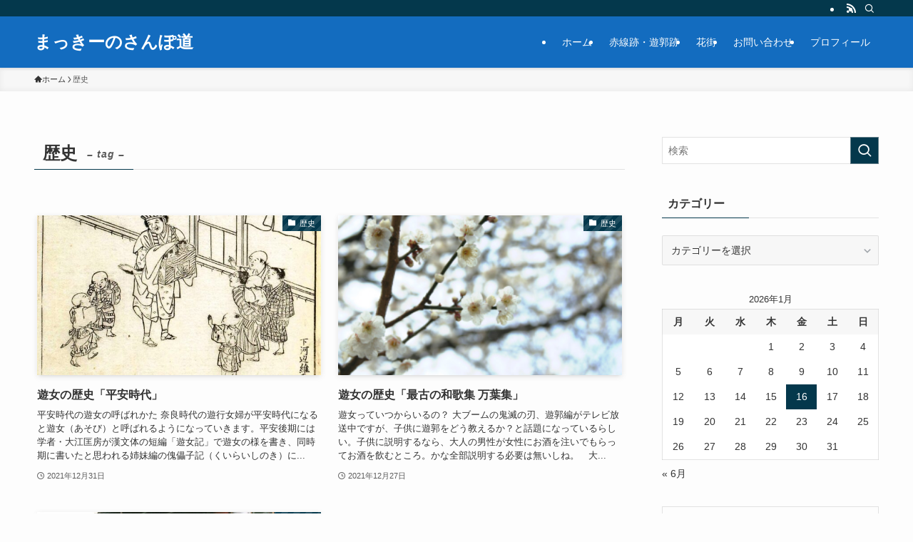

--- FILE ---
content_type: text/html; charset=utf-8
request_url: https://www.google.com/recaptcha/api2/aframe
body_size: -84
content:
<!DOCTYPE HTML><html><head><meta http-equiv="content-type" content="text/html; charset=UTF-8"></head><body><script nonce="jhKG7FPJayyAbwdYuSSxBw">/** Anti-fraud and anti-abuse applications only. See google.com/recaptcha */ try{var clients={'sodar':'https://pagead2.googlesyndication.com/pagead/sodar?'};window.addEventListener("message",function(a){try{if(a.source===window.parent){var b=JSON.parse(a.data);var c=clients[b['id']];if(c){var d=document.createElement('img');d.src=c+b['params']+'&rc='+(localStorage.getItem("rc::a")?sessionStorage.getItem("rc::b"):"");window.document.body.appendChild(d);sessionStorage.setItem("rc::e",parseInt(sessionStorage.getItem("rc::e")||0)+1);localStorage.setItem("rc::h",'1768528912635');}}}catch(b){}});window.parent.postMessage("_grecaptcha_ready", "*");}catch(b){}</script></body></html>